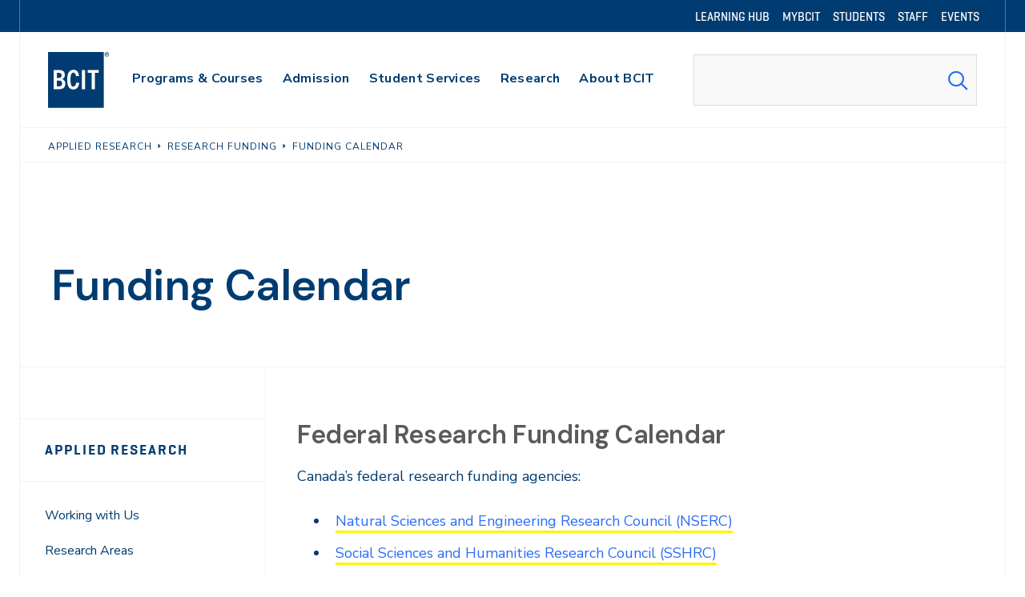

--- FILE ---
content_type: text/html; charset=UTF-8
request_url: https://www.bcit.ca/applied-research/research-funding/funding-calendar/
body_size: 17556
content:
	<!DOCTYPE html>
<html lang="en-US">
<head>


	
		<meta charset="utf-8">
	<meta name="author" content="BCIT">

		<meta name="HandheldFriendly" content="True">
	<meta name="viewport" content="width=device-width, initial-scale=1.0">

		<meta name="apple-mobile-web-app-title" content="Funding Calendar">

		<meta name="application-name" content="BCIT">

		<meta name="section" content="Applied Research">

	

	

	
		<script>
			var modern_tribe = window.modern_tribe || {};
			modern_tribe.fonts = {
				state: {
					loading: true,
					active: false
				},
				events: {
					trigger: function ( event_type, event_data, el ) {
						var event;
						try {
							event = new CustomEvent( event_type, { detail: event_data } );
						} catch ( e ) {
							event = document.createEvent( 'CustomEvent' );
							event.initCustomEvent( event_type, true, true, event_data );
						}
						el.dispatchEvent( event );
					}
				}
			};
			var WebFontConfig = {
												google: {
					families: ["DM+Sans:ital,wght@0,600;1,600","Nunito+Sans:ital,wght@0,400;0,700;1,400;1,700"]				},
												custom: {
					families: ["geo-medium","geo-semibold","mabry"]				},
								loading: function () {
					modern_tribe.fonts.state.loading = true;
					modern_tribe.fonts.state.active = false;
					modern_tribe.fonts.events.trigger( 'modern_tribe/fonts_loading', {}, document );
				},
				active: function () {
					modern_tribe.fonts.state.loading = false;
					modern_tribe.fonts.state.active = true;
					modern_tribe.fonts.events.trigger( 'modern_tribe/fonts_loaded', {}, document );
				},
				inactive: function () {
					modern_tribe.fonts.state.loading = false;
					modern_tribe.fonts.state.active = false;
					modern_tribe.fonts.events.trigger( 'modern_tribe/fonts_failed', {}, document );
				}
			};
			(function ( d ) {
				var wf = d.createElement( 'script' ), s = d.scripts[ 0 ];
				wf.src = 'https://www.bcit.ca/wp-content/themes/core/js/vendor/webfontloader.js';
				s.parentNode.insertBefore( wf, s );
			})( document );
		</script>

		<title>Funding Calendar &#8211; BCIT</title>
<meta name='robots' content='max-image-preview:large' />
	<style>img:is([sizes="auto" i], [sizes^="auto," i]) { contain-intrinsic-size: 3000px 1500px }</style>
	        <script>
	        dataLayer = [];
        </script>
        <link rel='dns-prefetch' href='//www.bcit.ca' />
<link rel='stylesheet' id='tribe-events-pro-mini-calendar-block-styles-css' href='https://www.bcit.ca/wp-content/plugins/events-calendar-pro/build/css/tribe-events-pro-mini-calendar-block.css?ver=7.7.11' media='all' />
<style id='classic-theme-styles-inline-css'>
/*! This file is auto-generated */
.wp-block-button__link{color:#fff;background-color:#32373c;border-radius:9999px;box-shadow:none;text-decoration:none;padding:calc(.667em + 2px) calc(1.333em + 2px);font-size:1.125em}.wp-block-file__button{background:#32373c;color:#fff;text-decoration:none}
</style>
<style id='safe-svg-svg-icon-style-inline-css'>
.safe-svg-cover{text-align:center}.safe-svg-cover .safe-svg-inside{display:inline-block;max-width:100%}.safe-svg-cover svg{fill:currentColor;height:100%;max-height:100%;max-width:100%;width:100%}

</style>
<link rel='stylesheet' id='core-theme-base-css' href='https://www.bcit.ca/wp-content/themes/core/css/dist/master.min.css?ver=10.08.01.21.2026' media='screen' />
<link rel='stylesheet' id='core-theme-print-css' href='https://www.bcit.ca/wp-content/themes/core/css/dist/print.min.css?ver=10.08.01.21.2026' media='print' />
<script src="https://www.bcit.ca/wp-content/themes/core/js/vendor/jquery.min.js?ver=10.08.01.21.2026" id="jquery-js"></script>
<link rel="https://api.w.org/" href="https://www.bcit.ca/wp-json/" /><link rel="alternate" title="JSON" type="application/json" href="https://www.bcit.ca/wp-json/wp/v2/pages/244221" /><link rel="canonical" href="https://www.bcit.ca/applied-research/research-funding/funding-calendar/" />
<link rel='shortlink' href='https://www.bcit.ca/?p=244221' />
<meta name="et-api-version" content="v1"><meta name="et-api-origin" content="https://www.bcit.ca"><link rel="https://theeventscalendar.com/" href="https://www.bcit.ca/wp-json/tribe/tickets/v1/" /><meta name="tec-api-version" content="v1"><meta name="tec-api-origin" content="https://www.bcit.ca"><link rel="alternate" href="https://www.bcit.ca/wp-json/tribe/events/v1/" />
			<!-- Google Tag Manager -->
			<script>(function(w,d,s,l,i){w[l]=w[l]||[];w[l].push({'gtm.start':
			new Date().getTime(),event:'gtm.js'});var f=d.getElementsByTagName(s)[0],
			j=d.createElement(s),dl=l!='dataLayer'?'&l='+l:'';j.async=true;j.src=
			'https://www.googletagmanager.com/gtm.js?id='+i+dl;f.parentNode.insertBefore(j,f);
			})(window,document,'script','dataLayer','GTM-SDML');</script>
			<!-- End Google Tag Manager -->

		<link rel="shortcut icon" href="https://www.bcit.ca/wp-content/uploads/2018/10/favicon.ico"><link rel="icon" sizes="192x192" href="https://www.bcit.ca/wp-content/uploads/2018/10/android-icon.png"><link rel="apple-touch-icon-precomposed" href="https://www.bcit.ca/wp-content/uploads/2018/10/apple-touch-icon.png"><meta name="msapplication-TileImage" content="https://www.bcit.ca/wp-content/uploads/2018/11/ms-icon.png"><meta name="msapplication-TileColor" content="#003e6b"><meta name="theme-color" content="#003e6b">

</head>
<body class="wp-singular page-template-default page page-id-244221 page-child parent-pageid-239769 wp-theme-core tribe-no-js tec-no-tickets-on-recurring tec-no-rsvp-on-recurring no-hero section-applied-research page-funding-calendar tribe-theme-core">

		
		<!-- Google Tag Manager (noscript) -->
		<noscript><iframe src="https://www.googletagmanager.com/ns.html?id=GTM-SDML"
		height="0" width="0" style="display:none;visibility:hidden"></iframe></noscript>
		<!-- End Google Tag Manager (noscript) -->

		

		

	<a href="#a11y-skip-link-content" class="a11y-skip-link a11y-visual-hide">Skip to main content</a>

	<div class="l-wrapper" data-js="site-wrap">

		<!--NOINDEX-->
<header class="site-header has-utility-nav"  data-global="alert" data-js="site-header">

			
	<nav class="site-header__nav-utility site-header__nav-utility--dt" aria-labelledby="site-header__nav-utility-label-dt">

		<h2 id="site-header__nav-utility-label-dt" class="a11y-visual-hide">Utility Navigation</h2>

		<div class="l-container l-container--border-sides site-header__nav-utility__container">
			<ul class="site-header__nav-list-utility">
				<li class="menu-item menu-item--depth-0"><a href="https://learn.bcit.ca/"><span class="menu-item__text">Learning Hub</span></a></li>
<li class="menu-item menu-item--depth-0"><a href="https://my.bcit.ca/"><span class="menu-item__text">myBCIT</span></a></li>
<li class="menu-item menu-item--depth-0"><a href="/current-students/"><span class="menu-item__text">Students</span></a></li>
<li class="menu-item menu-item--depth-0"><a href="/faculty-staff/"><span class="menu-item__text">Staff</span></a></li>
<li class="menu-item menu-item--depth-0"><a href="/events/"><span class="menu-item__text">Events</span></a></li>

			</ul>
		</div>

	</nav>


	
	<div class="l-container u-border-btm site-header__container" data-js="site-header-container">

		<div class="site-header__branding">
	<a href="https://www.bcit.ca/" aria-label="BCIT logo" role="navigation">
		<svg class="logo" viewBox="0 0 95 85" xmlns="https://www.w3.org/2000/svg"><path fill="#FFF200" d="M0 0h84.8v84.8H0z"/><path fill="#003C71" d="M8.6 56.4V27.2h7.2c6.7 0 9.7 2.2 9.7 7.6 0 3-1.3 5.1-3.8 6.2v.1c3.3 1.2 4.5 3.7 4.5 7 0 6.7-4.3 8.4-10 8.4H8.6v-.1zm7.4-17c2.5 0 4.7-.9 4.7-4.1 0-3.1-2.3-3.7-4.7-3.7h-2.7v7.8H16zm.5 12.7c3.4 0 4.8-1.2 4.8-4.3 0-3.2-1.6-4.5-4.8-4.5h-3.2v8.8h3.2zm30.9-5.2c-.9 6.5-3.6 9.9-8.9 9.9-7 0-9.3-5.7-9.3-15.1 0-8.4 2.4-14.8 9.3-14.8 5.6 0 7.8 3.5 8.6 9.4l-4.5.4c-.6-3.7-1.9-5.5-4-5.5-3 0-4.5 3.1-4.5 10.5 0 8.1 1.3 10.8 4.5 10.8 2.3 0 3.7-2.1 4.3-6.1l4.5.5zm4.1 9.5V27.2h4.8v29.2h-4.8zm14.8 0V31.6h-6v-4.4h16.8v4.4h-6v24.8h-4.8z"/><path fill="#FFF200" d="M89.426 3.253c.462 0 .84-.13.84-.625 0-.478-.408-.566-.826-.566h-.64v1.19h.626zm.885 2.15l-.77-1.554H88.8v1.554h-.71V1.454h1.304c.973 0 1.572.333 1.572 1.16 0 .48-.248.858-.742 1.046l.899 1.743h-.812zM92.126 3.5c0-1.584-.99-2.86-2.716-2.86-1.743 0-2.744 1.276-2.744 2.86 0 1.627 1 2.862 2.744 2.862 1.727 0 2.716-1.235 2.716-2.862zM86 3.5C86 1.54 87.288 0 89.41 0c2.12 0 3.398 1.54 3.398 3.5 0 1.916-1.278 3.5-3.398 3.5C87.288 7 86 5.416 86 3.5z"/></svg>

	</a>
</div>


					<button class="site-header__search-trigger"
		aria-label="Open Search"
		data-js="header-search-icon">

	<i class="icon icon-search"></i>
</button>

		
			<button class="site-header__menu-trigger"
			aria-expanded="false"
			aria-label="Open Menu"
			data-js="header-menu-icon">

		<i class="icon icon-bars"></i>
	</button>


		
	<nav class="site-header__nav site-header__nav--dt" data-js="primary-nav" aria-labelledby="site-header__nav-label-dt">

		<h2 id="site-header__nav-label-dt" class="a11y-visual-hide">Main Navigation</h2>

		<ul class="site-header__nav-list">
			<li class="menu-item menu-item-has-children menu-item--depth-0"><a href="/study/" class="menu-item__anchor menu-item__anchor--child nav-label" data-id="5761"><span class="menu-item__text">Programs &#038; Courses</span></a><button class="a11y-visual-hide menu-item__toggle" aria-controls="sub-menu-5761" aria-expanded="false" aria-label="Show menu for Programs &#038; Courses" data-id="5761" data-js="trigger-primary-dropdown" data-target="sub-menu-5761"><i class="icon icon-plus" aria-hidden="true"></i></button>
<ul class="sub-menu">
	<li class="menu-item menu-item-has-children menu-item--depth-1"><a href="/study/applied-natural-sciences/"><span class="menu-item__text">Applied &#038; Natural Sciences</span></a>
	<ul class="sub-menu">
		<li class="menu-item menu-item--depth-2"><a href="/study/business-media/"><span class="menu-item__text">Business &#038; Media</span></a></li>
		<li class="menu-item menu-item--depth-2"><a href="/study/computing-it/"><span class="menu-item__text">Computing &#038; IT</span></a></li>
	</ul>
</li>
	<li class="menu-item menu-item-has-children menu-item--depth-1"><a href="/study/engineering/"><span class="menu-item__text">Engineering</span></a>
	<ul class="sub-menu">
		<li class="menu-item menu-item--depth-2"><a href="/study/health-sciences/"><span class="menu-item__text">Health Sciences</span></a></li>
		<li class="menu-item menu-item--depth-2"><a href="/study/trades-apprenticeships/"><span class="menu-item__text">Trades &#038; Apprenticeships</span></a></li>
	</ul>
</li>
	<li class="menu-item menu-item-has-children menu-item--depth-1"><a href="https://www.bcit.ca/flexible-learning/"><span class="menu-item__text">Flexible Learning</span></a>
	<ul class="sub-menu">
		<li class="menu-item menu-item--depth-2"><a href="/international-applicants/"><span class="menu-item__text">International</span></a></li>
		<li class="menu-item menu-item--depth-2"><a href="/academic-dates/"><span class="menu-item__text">Academic Dates &#038; Deadlines</span></a></li>
	</ul>
</li>
</ul>
</li>
<li class="menu-item menu-item-has-children menu-item--depth-0"><a href="/admission/" class="menu-item__anchor menu-item__anchor--child nav-label" data-id="13133"><span class="menu-item__text">Admission</span></a><button class="a11y-visual-hide menu-item__toggle" aria-controls="sub-menu-13133" aria-expanded="false" aria-label="Show menu for Admission" data-id="13133" data-js="trigger-primary-dropdown" data-target="sub-menu-13133"><i class="icon icon-plus" aria-hidden="true"></i></button>
<ul class="sub-menu">
	<li class="menu-item menu-item-has-children menu-item--depth-1"><a href="https://www.bcit.ca/admission/future-students/"><span class="menu-item__text">Future Students</span></a>
	<ul class="sub-menu">
		<li class="menu-item menu-item--depth-2"><a href="https://www.bcit.ca/admission/how-to-apply/"><span class="menu-item__text">How to Apply</span></a></li>
		<li class="menu-item menu-item--depth-2"><a href="https://www.bcit.ca/admission/entrance-requirements/"><span class="menu-item__text">Entrance Requirements</span></a></li>
		<li class="menu-item menu-item--depth-2"><a href="https://www.bcit.ca/admission/tuition-fees/"><span class="menu-item__text">Tuition &amp; Fees</span></a></li>
	</ul>
</li>
	<li class="menu-item menu-item-has-children menu-item--depth-1"><a href="https://www.bcit.ca/admission/program-availability/"><span class="menu-item__text">Program Availability</span></a>
	<ul class="sub-menu">
		<li class="menu-item menu-item--depth-2"><a href="https://www.bcit.ca/admission/after-you-apply/"><span class="menu-item__text">After You Apply</span></a></li>
		<li class="menu-item menu-item--depth-2"><a href="https://www.bcit.ca/admission/forms/"><span class="menu-item__text">Forms</span></a></li>
		<li class="menu-item menu-item--depth-2"><a href="https://www.bcit.ca/admission/contact-us/"><span class="menu-item__text">Contact Us</span></a></li>
	</ul>
</li>
</ul>
</li>
<li class="menu-item menu-item-has-children menu-item--depth-0"><a href="/student-services/" class="menu-item__anchor menu-item__anchor--child nav-label" data-id="5767"><span class="menu-item__text">Student Services</span></a><button class="a11y-visual-hide menu-item__toggle" aria-controls="sub-menu-5767" aria-expanded="false" aria-label="Show menu for Student Services" data-id="5767" data-js="trigger-primary-dropdown" data-target="sub-menu-5767"><i class="icon icon-plus" aria-hidden="true"></i></button>
<ul class="sub-menu">
	<li class="menu-item menu-item-has-children menu-item--depth-1"><a href="https://www.bcit.ca/student-services/academic-learning-services/"><span class="menu-item__text">Academic &amp; Learning Services</span></a>
	<ul class="sub-menu">
		<li class="menu-item menu-item--depth-2"><a href="https://www.bcit.ca/student-services/campus-amenities/"><span class="menu-item__text">Campus Amenities</span></a></li>
		<li class="menu-item menu-item--depth-2"><a href="https://www.bcit.ca/student-services/financial-aid-awards/"><span class="menu-item__text">Financial Aid &amp; Awards</span></a></li>
		<li class="menu-item menu-item--depth-2"><a href="/library/"><span class="menu-item__text">Library</span></a></li>
	</ul>
</li>
	<li class="menu-item menu-item-has-children menu-item--depth-1"><a href="https://www.bcit.ca/student-services/health-wellness/"><span class="menu-item__text">Health &amp; Wellness</span></a>
	<ul class="sub-menu">
		<li class="menu-item menu-item--depth-2"><a href="/safety-security/"><span class="menu-item__text">Safety &#038; Security</span></a></li>
		<li class="menu-item menu-item--depth-2"><a href="https://www.bcit.ca/student-services/student-life-housing/"><span class="menu-item__text">Student Life &amp; Housing</span></a></li>
		<li class="menu-item menu-item--depth-2"><a href="/student-services/technology/"><span class="menu-item__text">Technology</span></a></li>
	</ul>
</li>
	<li class="menu-item menu-item-has-children menu-item--depth-1"><a href="https://www.bcit.ca/student-services/workplace-career-opportunities/"><span class="menu-item__text">Workplace &amp; Career Opportunities</span></a>
	<ul class="sub-menu">
		<li class="menu-item menu-item--depth-2"><a href="/student-services/indigenous-initiatives/"><span class="menu-item__text">Indigenous Initiatives</span></a></li>
		<li class="menu-item menu-item--depth-2"><a href="https://www.bcit.ca/international-students/"><span class="menu-item__text">International Students</span></a></li>
		<li class="menu-item menu-item--depth-2"><a href="/student-services/student-association/"><span class="menu-item__text">Student Association</span></a></li>
	</ul>
</li>
</ul>
</li>
<li class="menu-item menu-item-has-children menu-item--depth-0"><a href="/applied-research/" class="menu-item__anchor menu-item__anchor--child nav-label" data-id="5773"><span class="menu-item__text">Research</span></a><button class="a11y-visual-hide menu-item__toggle" aria-controls="sub-menu-5773" aria-expanded="false" aria-label="Show menu for Research" data-id="5773" data-js="trigger-primary-dropdown" data-target="sub-menu-5773"><i class="icon icon-plus" aria-hidden="true"></i></button>
<ul class="sub-menu">
	<li class="menu-item menu-item-has-children menu-item--depth-1"><a href="/applied-research/research-centres/"><span class="menu-item__text">Research Centres</span></a>
	<ul class="sub-menu">
		<li class="menu-item menu-item--depth-2"><a href="/applied-research/students/"><span class="menu-item__text">Student Opportunities</span></a></li>
		<li class="menu-item menu-item--depth-2"><a href="/applied-research/contact-us/"><span class="menu-item__text">Contact Us</span></a></li>
	</ul>
</li>
	<li class="menu-item menu-item-has-children menu-item--depth-1"><a href="/applied-research/applied-research-liaison-office/"><span class="menu-item__text">Applied Research Liaison Office</span></a>
	<ul class="sub-menu">
		<li class="menu-item menu-item--depth-2"><a href="/applied-research/cari/"><span class="menu-item__text">Centre for Applied Research &#038; Innovation</span></a></li>
		<li class="menu-item menu-item--depth-2"><a href="/applied-research/research-support/"><span class="menu-item__text">Research Support</span></a></li>
		<li class="menu-item menu-item--depth-2"><a href="/applied-research/research-funding/"><span class="menu-item__text">Research Funding</span></a></li>
	</ul>
</li>
</ul>
</li>
<li class="menu-item menu-item-has-children menu-item--depth-0"><a href="https://www.bcit.ca/about/" class="menu-item__anchor menu-item__anchor--child nav-label" data-id="5749"><span class="menu-item__text">About BCIT</span></a><button class="a11y-visual-hide menu-item__toggle" aria-controls="sub-menu-5749" aria-expanded="false" aria-label="Show menu for About BCIT" data-id="5749" data-js="trigger-primary-dropdown" data-target="sub-menu-5749"><i class="icon icon-plus" aria-hidden="true"></i></button>
<ul class="sub-menu">
	<li class="menu-item menu-item-has-children menu-item--depth-1"><a href="/about/visit/"><span class="menu-item__text">Visit Us</span></a>
	<ul class="sub-menu">
		<li class="menu-item menu-item--depth-2"><a href="/about/schools/"><span class="menu-item__text">Our Schools</span></a></li>
		<li class="menu-item menu-item--depth-2"><a href="/about/community/"><span class="menu-item__text">Community</span></a></li>
	</ul>
</li>
	<li class="menu-item menu-item-has-children menu-item--depth-1"><a href="/about/leadership-vision/"><span class="menu-item__text">Leadership &#038; Vision</span></a>
	<ul class="sub-menu">
		<li class="menu-item menu-item--depth-2"><a href="/about/news-events/"><span class="menu-item__text">News &#038; Events</span></a></li>
		<li class="menu-item menu-item--depth-2"><a href="/about/careers/"><span class="menu-item__text">Careers at BCIT</span></a></li>
	</ul>
</li>
</ul>
</li>

		</ul>

	</nav>


		
	<nav class="site-header__nav site-header__nav--mb" data-js="primary-nav-mb" aria-labelledby="site-header__nav-label-mb">

					
	<nav class="site-header__nav-utility site-header__nav-utility--mb" aria-labelledby="site-header__nav-utility-label-mb">

		<h2 id="site-header__nav-utility-label-mb" class="a11y-visual-hide">Utility Navigation (mobile)</h2>

		<div class="l-container l-container--border-sides site-header__nav-utility__container">
			<ul class="site-header__nav-list-utility">
				<li class="menu-item menu-item--depth-0"><a href="https://learn.bcit.ca/"><span class="menu-item__text">Learning Hub</span></a></li>
<li class="menu-item menu-item--depth-0"><a href="https://my.bcit.ca/"><span class="menu-item__text">myBCIT</span></a></li>
<li class="menu-item menu-item--depth-0"><a href="/current-students/"><span class="menu-item__text">Students</span></a></li>
<li class="menu-item menu-item--depth-0"><a href="/faculty-staff/"><span class="menu-item__text">Staff</span></a></li>
<li class="menu-item menu-item--depth-0"><a href="/events/"><span class="menu-item__text">Events</span></a></li>

			</ul>
		</div>

	</nav>

		
		<h2 id="site-header__nav-label-mb" class="a11y-visual-hide">Main Navigation (mobile)</h2>

		<ul class="site-header__nav-list">
			<li class="menu-item menu-item-has-children menu-item--depth-0"><a href="/study/" class="menu-item__anchor menu-item__anchor--child nav-label" data-id="5761"><span class="menu-item__text">Programs &#038; Courses</span></a><button class="a11y-visual-hide menu-item__toggle" aria-controls="sub-menu-5761" aria-expanded="false" aria-label="Show menu for Programs &#038; Courses" data-id="5761" data-js="trigger-primary-dropdown" data-target="sub-menu-5761"><i class="icon icon-plus" aria-hidden="true"></i></button>
<ul class="sub-menu">
	<li class="menu-item menu-item-has-children menu-item--depth-1"><a href="/study/applied-natural-sciences/"><span class="menu-item__text">Applied &#038; Natural Sciences</span></a>
	<ul class="sub-menu">
		<li class="menu-item menu-item--depth-2"><a href="/study/business-media/"><span class="menu-item__text">Business &#038; Media</span></a></li>
		<li class="menu-item menu-item--depth-2"><a href="/study/computing-it/"><span class="menu-item__text">Computing &#038; IT</span></a></li>
	</ul>
</li>
	<li class="menu-item menu-item-has-children menu-item--depth-1"><a href="/study/engineering/"><span class="menu-item__text">Engineering</span></a>
	<ul class="sub-menu">
		<li class="menu-item menu-item--depth-2"><a href="/study/health-sciences/"><span class="menu-item__text">Health Sciences</span></a></li>
		<li class="menu-item menu-item--depth-2"><a href="/study/trades-apprenticeships/"><span class="menu-item__text">Trades &#038; Apprenticeships</span></a></li>
	</ul>
</li>
	<li class="menu-item menu-item-has-children menu-item--depth-1"><a href="https://www.bcit.ca/flexible-learning/"><span class="menu-item__text">Flexible Learning</span></a>
	<ul class="sub-menu">
		<li class="menu-item menu-item--depth-2"><a href="/international-applicants/"><span class="menu-item__text">International</span></a></li>
		<li class="menu-item menu-item--depth-2"><a href="/academic-dates/"><span class="menu-item__text">Academic Dates &#038; Deadlines</span></a></li>
	</ul>
</li>
</ul>
</li>
<li class="menu-item menu-item-has-children menu-item--depth-0"><a href="/admission/" class="menu-item__anchor menu-item__anchor--child nav-label" data-id="13133"><span class="menu-item__text">Admission</span></a><button class="a11y-visual-hide menu-item__toggle" aria-controls="sub-menu-13133" aria-expanded="false" aria-label="Show menu for Admission" data-id="13133" data-js="trigger-primary-dropdown" data-target="sub-menu-13133"><i class="icon icon-plus" aria-hidden="true"></i></button>
<ul class="sub-menu">
	<li class="menu-item menu-item-has-children menu-item--depth-1"><a href="https://www.bcit.ca/admission/future-students/"><span class="menu-item__text">Future Students</span></a>
	<ul class="sub-menu">
		<li class="menu-item menu-item--depth-2"><a href="https://www.bcit.ca/admission/how-to-apply/"><span class="menu-item__text">How to Apply</span></a></li>
		<li class="menu-item menu-item--depth-2"><a href="https://www.bcit.ca/admission/entrance-requirements/"><span class="menu-item__text">Entrance Requirements</span></a></li>
		<li class="menu-item menu-item--depth-2"><a href="https://www.bcit.ca/admission/tuition-fees/"><span class="menu-item__text">Tuition &amp; Fees</span></a></li>
	</ul>
</li>
	<li class="menu-item menu-item-has-children menu-item--depth-1"><a href="https://www.bcit.ca/admission/program-availability/"><span class="menu-item__text">Program Availability</span></a>
	<ul class="sub-menu">
		<li class="menu-item menu-item--depth-2"><a href="https://www.bcit.ca/admission/after-you-apply/"><span class="menu-item__text">After You Apply</span></a></li>
		<li class="menu-item menu-item--depth-2"><a href="https://www.bcit.ca/admission/forms/"><span class="menu-item__text">Forms</span></a></li>
		<li class="menu-item menu-item--depth-2"><a href="https://www.bcit.ca/admission/contact-us/"><span class="menu-item__text">Contact Us</span></a></li>
	</ul>
</li>
</ul>
</li>
<li class="menu-item menu-item-has-children menu-item--depth-0"><a href="/student-services/" class="menu-item__anchor menu-item__anchor--child nav-label" data-id="5767"><span class="menu-item__text">Student Services</span></a><button class="a11y-visual-hide menu-item__toggle" aria-controls="sub-menu-5767" aria-expanded="false" aria-label="Show menu for Student Services" data-id="5767" data-js="trigger-primary-dropdown" data-target="sub-menu-5767"><i class="icon icon-plus" aria-hidden="true"></i></button>
<ul class="sub-menu">
	<li class="menu-item menu-item-has-children menu-item--depth-1"><a href="https://www.bcit.ca/student-services/academic-learning-services/"><span class="menu-item__text">Academic &amp; Learning Services</span></a>
	<ul class="sub-menu">
		<li class="menu-item menu-item--depth-2"><a href="https://www.bcit.ca/student-services/campus-amenities/"><span class="menu-item__text">Campus Amenities</span></a></li>
		<li class="menu-item menu-item--depth-2"><a href="https://www.bcit.ca/student-services/financial-aid-awards/"><span class="menu-item__text">Financial Aid &amp; Awards</span></a></li>
		<li class="menu-item menu-item--depth-2"><a href="/library/"><span class="menu-item__text">Library</span></a></li>
	</ul>
</li>
	<li class="menu-item menu-item-has-children menu-item--depth-1"><a href="https://www.bcit.ca/student-services/health-wellness/"><span class="menu-item__text">Health &amp; Wellness</span></a>
	<ul class="sub-menu">
		<li class="menu-item menu-item--depth-2"><a href="/safety-security/"><span class="menu-item__text">Safety &#038; Security</span></a></li>
		<li class="menu-item menu-item--depth-2"><a href="https://www.bcit.ca/student-services/student-life-housing/"><span class="menu-item__text">Student Life &amp; Housing</span></a></li>
		<li class="menu-item menu-item--depth-2"><a href="/student-services/technology/"><span class="menu-item__text">Technology</span></a></li>
	</ul>
</li>
	<li class="menu-item menu-item-has-children menu-item--depth-1"><a href="https://www.bcit.ca/student-services/workplace-career-opportunities/"><span class="menu-item__text">Workplace &amp; Career Opportunities</span></a>
	<ul class="sub-menu">
		<li class="menu-item menu-item--depth-2"><a href="/student-services/indigenous-initiatives/"><span class="menu-item__text">Indigenous Initiatives</span></a></li>
		<li class="menu-item menu-item--depth-2"><a href="https://www.bcit.ca/international-students/"><span class="menu-item__text">International Students</span></a></li>
		<li class="menu-item menu-item--depth-2"><a href="/student-services/student-association/"><span class="menu-item__text">Student Association</span></a></li>
	</ul>
</li>
</ul>
</li>
<li class="menu-item menu-item-has-children menu-item--depth-0"><a href="/applied-research/" class="menu-item__anchor menu-item__anchor--child nav-label" data-id="5773"><span class="menu-item__text">Research</span></a><button class="a11y-visual-hide menu-item__toggle" aria-controls="sub-menu-5773" aria-expanded="false" aria-label="Show menu for Research" data-id="5773" data-js="trigger-primary-dropdown" data-target="sub-menu-5773"><i class="icon icon-plus" aria-hidden="true"></i></button>
<ul class="sub-menu">
	<li class="menu-item menu-item-has-children menu-item--depth-1"><a href="/applied-research/research-centres/"><span class="menu-item__text">Research Centres</span></a>
	<ul class="sub-menu">
		<li class="menu-item menu-item--depth-2"><a href="/applied-research/students/"><span class="menu-item__text">Student Opportunities</span></a></li>
		<li class="menu-item menu-item--depth-2"><a href="/applied-research/contact-us/"><span class="menu-item__text">Contact Us</span></a></li>
	</ul>
</li>
	<li class="menu-item menu-item-has-children menu-item--depth-1"><a href="/applied-research/applied-research-liaison-office/"><span class="menu-item__text">Applied Research Liaison Office</span></a>
	<ul class="sub-menu">
		<li class="menu-item menu-item--depth-2"><a href="/applied-research/cari/"><span class="menu-item__text">Centre for Applied Research &#038; Innovation</span></a></li>
		<li class="menu-item menu-item--depth-2"><a href="/applied-research/research-support/"><span class="menu-item__text">Research Support</span></a></li>
		<li class="menu-item menu-item--depth-2"><a href="/applied-research/research-funding/"><span class="menu-item__text">Research Funding</span></a></li>
	</ul>
</li>
</ul>
</li>
<li class="menu-item menu-item-has-children menu-item--depth-0"><a href="https://www.bcit.ca/about/" class="menu-item__anchor menu-item__anchor--child nav-label" data-id="5749"><span class="menu-item__text">About BCIT</span></a><button class="a11y-visual-hide menu-item__toggle" aria-controls="sub-menu-5749" aria-expanded="false" aria-label="Show menu for About BCIT" data-id="5749" data-js="trigger-primary-dropdown" data-target="sub-menu-5749"><i class="icon icon-plus" aria-hidden="true"></i></button>
<ul class="sub-menu">
	<li class="menu-item menu-item-has-children menu-item--depth-1"><a href="/about/visit/"><span class="menu-item__text">Visit Us</span></a>
	<ul class="sub-menu">
		<li class="menu-item menu-item--depth-2"><a href="/about/schools/"><span class="menu-item__text">Our Schools</span></a></li>
		<li class="menu-item menu-item--depth-2"><a href="/about/community/"><span class="menu-item__text">Community</span></a></li>
	</ul>
</li>
	<li class="menu-item menu-item-has-children menu-item--depth-1"><a href="/about/leadership-vision/"><span class="menu-item__text">Leadership &#038; Vision</span></a>
	<ul class="sub-menu">
		<li class="menu-item menu-item--depth-2"><a href="/about/news-events/"><span class="menu-item__text">News &#038; Events</span></a></li>
		<li class="menu-item menu-item--depth-2"><a href="/about/careers/"><span class="menu-item__text">Careers at BCIT</span></a></li>
	</ul>
</li>
</ul>
</li>

		</ul>

					<ul class="site-header__nav-secondary-list">
				<li class="menu-item menu-item--depth-0"><a href="/infosessions/"><span class="menu-item__text">Attend an Info Session</span></a></li>
<li class="menu-item menu-item--depth-0"><a href="/admission/how-to-apply/application-steps/"><span class="menu-item__text">Apply to a Program</span></a></li>
<li class="menu-item menu-item--depth-0"><a href="/foundation/giving-to-bcit/"><span class="menu-item__text">Give to BCIT</span></a></li>

			</ul>
		
	</nav>



					<div class="site-header__search" data-js="site-header-search">
	<form class="site-header__search-form" role="search" method="get" action="https://search.bcit.ca/s/search.html">
		<label for="site-header-search" class="site-header__search-label a11y-visual-hide">Search</label>
		<input id="site-header-search" class="site-header__search-input" type="text" name="query" autocomplete="off">
		<input type="hidden" name="profile" value="_default">
		<input type="hidden" name="collection" value="bcit~sp-search">
		<button class="site-header__search-btn" aria-label="Search Submit" type="submit">
			<i class="icon icon-search"></i>
		</button>
	</form>
</div>

			</div>
</header>

<div class="site-header__global_alert hide" aria-labelledby="site-header__global_alert-label" data-js="global-alert">
</div>



<!--ENDNOINDEX-->



<main>

	
	        <div class="page-hero  has-utility-nav" data-global="alert">

	
	<div class="c-breadcrumbs">
		<div class="c-breadcrumbs__container">
			<ul class="c-breadcrumbs__list"><li class="c-breadcrumbs__list-item"><a href="https://www.bcit.ca/applied-research/" title="Applied Research"><span>Applied Research</span></a></li> <li class="c-breadcrumbs__list-item"><a href="https://www.bcit.ca/applied-research/research-funding/" title="Research Funding"><span>Research Funding</span></a></li> <li class="c-breadcrumbs__list-item"><a href="" title="Funding Calendar"><span>Funding Calendar</span></a></li></ul>
		</div>
	</div>


	

	
    <div class="l-container l-container--border-sides l-container--border-btm page-hero__container">
        <div class="s-content">
            <div class="page-hero__content-left">
                
<div class="c-content-block t-content">

	<div class="c-content-block__content">

		
					
<h1
		class="h1 page-hero__title"
		>

	Funding Calendar

</h1>
		
		
		
		
	</div>
</div>

            </div>
			        </div>
    </div>
</div>

	
	
		<a id="a11y-skip-link-content" tabindex="-1"></a>

        <div class="l-container l-container--border-sides l-container--border-btm page-content__wrap has-sidebar">

			<!--NOINDEX-->
			<aside class="page__sidebar" data-js="sidebar">
                
                		<nav class="sidebar__nav" aria-labelledby="sidebar__nav-label" data-js="sidebar-content">

			<h2 id="sidebar__nav-label" class="a11y-visual-hide">Page Sidebar Navigation</h2>

			<div class="sidebar__nav-list">
				<ul class="menu"><li class="menu-item current-menu-ancestor menu-item-has-children menu-item--depth-0"><a class="title-overline--sm sec-nav" href="https://www.bcit.ca/applied-research/" >Applied Research</a><button class="sidebar__nav-toggle" aria-expanded="false" aria-label="Expand Menu" data-js="section-nav-trigger"></button><ul class="sub-menu"><li class="menu-item menu-item--depth-1"><a href="https://www.bcit.ca/applied-research/working-with-bcit/" >Working with Us</a></li><li class="menu-item menu-item--depth-1"><a href="https://www.bcit.ca/applied-research/research-areas/" >Research Areas</a></li><li class="menu-item menu-item--depth-1"><a href="https://www.bcit.ca/applied-research/research-centres/" >Research Centres</a></li><li class="menu-item menu-item--depth-1"><a href="https://www.bcit.ca/applied-research/awards/" >Research Awards</a></li><li class="menu-item menu-item-has-children menu-item--depth-1"><a href="https://www.bcit.ca/applied-research/applied-research-liaison-office/" >Applied Research Liaison Office (ARLO)</a><button aria-expanded="false" aria-label="Toggle Menu" class="menu_expand"></button><ul class="sub-menu"><li class="menu-item menu-item--depth-2"><a href="https://www.bcit.ca/applied-research/applied-research-liaison-office/team/" >Meet the ARLO Team</a></li></ul></li><li class="menu-item menu-item-has-children menu-item--depth-1"><a href="https://www.bcit.ca/applied-research/cari/" >Centre for Applied Research &amp; Innovation (CARI)</a><button aria-expanded="false" aria-label="Toggle Menu" class="menu_expand"></button><ul class="sub-menu"><li class="menu-item menu-item-has-children menu-item--depth-2"><a href="https://www.bcit.ca/applied-research/cari/advanced-additive-manufacturing-technology-hub/" >Advanced Additive Manufacturing Technology Hub</a><button aria-expanded="false" aria-label="Toggle Menu" class="menu_expand"></button><ul class="sub-menu"><li class="menu-item menu-item--depth-3"><a href="https://www.bcit.ca/applied-research/cari/advanced-additive-manufacturing-technology-hub/teck-copper-innovation-hub/" >Teck Copper Innovation Hub</a></li><li class="menu-item menu-item--depth-3"><a href="https://www.bcit.ca/applied-research/cari/advanced-additive-manufacturing-technology-hub/food-research-for-safety-and-health-lab/" >Food Research and Evaluation for Safety and Health Lab</a></li><li class="menu-item menu-item--depth-3"><a href="https://www.bcit.ca/applied-research/cari/advanced-additive-manufacturing-technology-hub/learn/" >Learn</a></li><li class="menu-item menu-item--depth-3"><a href="https://www.bcit.ca/applied-research/cari/advanced-additive-manufacturing-technology-hub/printers-materials/" >Printers and Materials</a></li><li class="menu-item menu-item--depth-3"><a href="https://www.bcit.ca/applied-research/cari/advanced-additive-manufacturing-technology-hub/aamtech-team/" >Meet the AAMTECH Team</a></li></ul></li><li class="menu-item menu-item--depth-2"><a href="https://www.bcit.ca/applied-research/cari/cari-labs/" >CARI Labs</a></li><li class="menu-item menu-item--depth-2"><a href="https://www.bcit.ca/applied-research/cari/cari-organization-chart/" >CARI Organization Chart</a></li><li class="menu-item menu-item--depth-2"><a href="https://www.bcit.ca/applied-research/cari/cari-tours/" >CARI Tours</a></li><li class="menu-item menu-item--depth-2"><a href="https://www.bcit.ca/applied-research/cari/history/" >History</a></li></ul></li><li class="menu-item menu-item-has-children menu-item--depth-1"><a href="https://www.bcit.ca/applied-research/centre-for-internet-of-things-iot/" >Centre for Internet of Things (IoT)</a><button aria-expanded="false" aria-label="Toggle Menu" class="menu_expand"></button><ul class="sub-menu"><li class="menu-item menu-item--depth-2"><a href="https://www.bcit.ca/applied-research/centre-for-internet-of-things-iot/learn/" >Learn</a></li><li class="menu-item menu-item--depth-2"><a href="https://www.bcit.ca/applied-research/centre-for-internet-of-things-iot/industry/" >Industry</a></li><li class="menu-item menu-item--depth-2"><a href="https://www.bcit.ca/applied-research/centre-for-internet-of-things-iot/research/" >Research</a></li><li class="menu-item menu-item--depth-2"><a href="https://www.bcit.ca/applied-research/centre-for-internet-of-things-iot/events/" >Events</a></li><li class="menu-item menu-item--depth-2"><a href="https://www.bcit.ca/applied-research/centre-for-internet-of-things-iot/iot-resources/" >IoT Resources</a></li><li class="menu-item menu-item--depth-2"><a href="https://www.bcit.ca/applied-research/centre-for-internet-of-things-iot/contact/" >Contact</a></li></ul></li><li class="menu-item menu-item-has-children menu-item--depth-1"><a href="https://www.bcit.ca/applied-research/makeplus-product-development/" >MAKE+ Product Development</a><button aria-expanded="false" aria-label="Toggle Menu" class="menu_expand"></button><ul class="sub-menu"><li class="menu-item menu-item--depth-2"><a href="https://www.bcit.ca/applied-research/makeplus-product-development/makeplus-projects/" >MAKE+ Projects</a></li><li class="menu-item menu-item-has-children menu-item--depth-2"><a href="https://www.bcit.ca/applied-research/makeplus-product-development/make-events/" >MAKE+ Events</a><button aria-expanded="false" aria-label="Toggle Menu" class="menu_expand"></button><ul class="sub-menu"><li class="menu-item menu-item--depth-3"><a href="https://www.bcit.ca/applied-research/makeplus-product-development/make-events/cybathlon/" >2024 CYBATHLON</a></li></ul></li><li class="menu-item menu-item--depth-2"><a href="https://www.bcit.ca/applied-research/makeplus-product-development/labs/" >MAKE+ Labs</a></li><li class="menu-item menu-item--depth-2"><a href="https://www.bcit.ca/applied-research/makeplus-product-development/industry-services/" >Industry Services</a></li><li class="menu-item menu-item--depth-2"><a href="https://www.bcit.ca/applied-research/makeplus-product-development/student-support/" >Student Support</a></li><li class="menu-item menu-item--depth-2"><a href="https://www.bcit.ca/applied-research/makeplus-product-development/faculty-research/" >Faculty Research</a></li><li class="menu-item menu-item-has-children menu-item--depth-2"><a href="https://www.bcit.ca/applied-research/makeplus-product-development/rehabilitation-engineering-design/" >Rehabilitation Engineering Design</a><button aria-expanded="false" aria-label="Toggle Menu" class="menu_expand"></button><ul class="sub-menu"><li class="menu-item menu-item--depth-3"><a href="https://www.bcit.ca/applied-research/makeplus-product-development/rehabilitation-engineering-design/aaplewalk/" >AAPLEwalk</a></li><li class="menu-item menu-item--depth-3"><a href="https://www.bcit.ca/applied-research/makeplus-product-development/rehabilitation-engineering-design/advanced-mobility-devices/" >Advanced Mobility Devices</a></li><li class="menu-item menu-item--depth-3"><a href="https://www.bcit.ca/applied-research/makeplus-product-development/rehabilitation-engineering-design/algowheels/" >AlgoWheels</a></li><li class="menu-item menu-item--depth-3"><a href="https://www.bcit.ca/applied-research/makeplus-product-development/rehabilitation-engineering-design/arow-and-aski/" >aROW and aSKI</a></li><li class="menu-item menu-item--depth-3"><a href="https://www.bcit.ca/applied-research/makeplus-product-development/rehabilitation-engineering-design/elevation-wheelchair/" >Elevation Wheelchair</a></li><li class="menu-item menu-item--depth-3"><a href="https://www.bcit.ca/applied-research/makeplus-product-development/rehabilitation-engineering-design/swivl/" >SWIVL</a></li><li class="menu-item menu-item--depth-3"><a href="https://www.bcit.ca/applied-research/makeplus-product-development/rehabilitation-engineering-design/redlab-projects/" >Past Projects</a></li><li class="menu-item menu-item--depth-3"><a href="https://www.bcit.ca/applied-research/makeplus-product-development/rehabilitation-engineering-design/facilities/" >Facilities</a></li></ul></li><li class="menu-item menu-item--depth-2"><a href="https://www.bcit.ca/applied-research/makeplus-product-development/makeplus-team/" >Meet the MAKE+ Team</a></li></ul></li><li class="menu-item menu-item-has-children menu-item--depth-1"><a href="https://www.bcit.ca/applied-research/natural-health-food-products/" >Natural Health &amp; Food Products Research Group (NRG)</a><button aria-expanded="false" aria-label="Toggle Menu" class="menu_expand"></button><ul class="sub-menu"><li class="menu-item menu-item-has-children menu-item--depth-2"><a href="https://www.bcit.ca/applied-research/natural-health-food-products/working-with-us/" >Working with Us</a><button aria-expanded="false" aria-label="Toggle Menu" class="menu_expand"></button><ul class="sub-menu"><li class="menu-item menu-item--depth-3"><a href="https://www.bcit.ca/applied-research/natural-health-food-products/working-with-us/stem-resource/" >A resource for individuals in STEM</a></li></ul></li><li class="menu-item menu-item-has-children menu-item--depth-2"><a href="https://www.bcit.ca/applied-research/natural-health-food-products/our-projects/" >Our Projects</a><button aria-expanded="false" aria-label="Toggle Menu" class="menu_expand"></button><ul class="sub-menu"><li class="menu-item menu-item--depth-3"><a href="https://www.bcit.ca/applied-research/natural-health-food-products/our-projects/kombucha/" >Kombucha</a></li></ul></li><li class="menu-item menu-item--depth-2"><a href="https://www.bcit.ca/applied-research/natural-health-food-products/our-students/" >Our Students</a></li><li class="menu-item menu-item--depth-2"><a href="https://www.bcit.ca/applied-research/natural-health-food-products/phytoanalytics/" >Phytoanalytics Lab</a></li><li class="menu-item menu-item--depth-2"><a href="https://www.bcit.ca/applied-research/natural-health-food-products/nrg-news-and-events/" >NRG News and Events</a></li><li class="menu-item menu-item--depth-2"><a href="https://www.bcit.ca/applied-research/natural-health-food-products/nrg-team/" >Meet the NRG Team</a></li></ul></li><li class="menu-item menu-item-has-children menu-item--depth-1"><a href="https://www.bcit.ca/applied-research/smart-microgrid/" >Smart Microgrid Applied Research Team (SMART)</a><button aria-expanded="false" aria-label="Toggle Menu" class="menu_expand"></button><ul class="sub-menu"><li class="menu-item menu-item-has-children menu-item--depth-2"><a href="https://www.bcit.ca/applied-research/smart-microgrid/learn/" >Learn</a><button aria-expanded="false" aria-label="Toggle Menu" class="menu_expand"></button><ul class="sub-menu"><li class="menu-item menu-item--depth-3"><a href="https://www.bcit.ca/applied-research/smart-microgrid/learn/courses/" >Courses</a></li><li class="menu-item menu-item--depth-3"><a href="https://www.bcit.ca/applied-research/smart-microgrid/learn/games/" >Games</a></li></ul></li><li class="menu-item menu-item--depth-2"><a href="https://www.bcit.ca/applied-research/smart-microgrid/energy-oasis/" >Energy OASIS</a></li><li class="menu-item menu-item--depth-2"><a href="https://www.bcit.ca/applied-research/smart-microgrid/electric-vehicle-infrastructure/" >Electric Vehicle Infrastructure</a></li><li class="menu-item menu-item-has-children menu-item--depth-2"><a href="https://www.bcit.ca/applied-research/smart-microgrid/electric-vehicle-awareness/" >Electric Vehicle Awareness</a><button aria-expanded="false" aria-label="Toggle Menu" class="menu_expand"></button><ul class="sub-menu"><li class="menu-item menu-item--depth-3"><a href="https://www.bcit.ca/applied-research/smart-microgrid/electric-vehicle-awareness/ev-etiquette/" >EV Etiquette</a></li><li class="menu-item menu-item--depth-3"><a href="https://www.bcit.ca/applied-research/smart-microgrid/electric-vehicle-awareness/fueling-change/" >Fueling Change</a></li><li class="menu-item menu-item--depth-3"><a href="https://www.bcit.ca/applied-research/smart-microgrid/electric-vehicle-awareness/fully-accessible-ev-charging/" >Fully Accessible EV Charging</a></li></ul></li><li class="menu-item menu-item-has-children menu-item--depth-2"><a href="https://www.bcit.ca/applied-research/smart-microgrid/critical-infrastructure-cybersecurity-lab/" >Critical Infrastructure Cybersecurity Lab</a><button aria-expanded="false" aria-label="Toggle Menu" class="menu_expand"></button><ul class="sub-menu"><li class="menu-item menu-item--depth-3"><a href="https://www.bcit.ca/applied-research/smart-microgrid/critical-infrastructure-cybersecurity-lab/about-us/" >About Us</a></li><li class="menu-item menu-item--depth-3"><a href="https://www.bcit.ca/applied-research/smart-microgrid/critical-infrastructure-cybersecurity-lab/cicl-research/" >CICL Research</a></li><li class="menu-item menu-item--depth-3"><a href="https://www.bcit.ca/applied-research/smart-microgrid/critical-infrastructure-cybersecurity-lab/cicl-tools/" >CICL Tools</a></li><li class="menu-item menu-item--depth-3"><a href="https://www.bcit.ca/applied-research/smart-microgrid/critical-infrastructure-cybersecurity-lab/cicl-projects/" >CICL Projects</a></li><li class="menu-item menu-item--depth-3"><a href="https://www.bcit.ca/applied-research/smart-microgrid/critical-infrastructure-cybersecurity-lab/publications/" >Publications</a></li><li class="menu-item menu-item--depth-3"><a href="https://www.bcit.ca/applied-research/smart-microgrid/critical-infrastructure-cybersecurity-lab/contact-us/" >Contact Us</a></li></ul></li><li class="menu-item menu-item--depth-2"><a href="https://www.bcit.ca/applied-research/smart-microgrid/remote-community-microgrid/" >Remote Community Microgrid</a></li><li class="menu-item menu-item--depth-2"><a href="https://www.bcit.ca/applied-research/smart-microgrid/tour-the-smart-microgrid/" >Tour the Smart Microgrid</a></li><li class="menu-item menu-item--depth-2"><a href="https://www.bcit.ca/applied-research/smart-microgrid/working-with-smart/" >Working with SMART</a></li><li class="menu-item menu-item--depth-2"><a href="https://www.bcit.ca/applied-research/smart-microgrid/news-events/" >SMART News</a></li><li class="menu-item menu-item--depth-2"><a href="https://www.bcit.ca/applied-research/smart-microgrid/medium-voltage-testing-lab/" >Medium Voltage Testing Lab</a></li><li class="menu-item menu-item--depth-2"><a href="https://www.bcit.ca/applied-research/smart-microgrid/partners/" >Partners</a></li><li class="menu-item menu-item--depth-2"><a href="https://www.bcit.ca/applied-research/smart-microgrid/smart-team/" >Meet the SMART Team</a></li></ul></li><li class="menu-item menu-item-has-children menu-item--depth-1"><a href="https://www.bcit.ca/applied-research/students/" >Student Opportunities</a><button aria-expanded="false" aria-label="Toggle Menu" class="menu_expand"></button><ul class="sub-menu"><li class="menu-item menu-item--depth-2"><a href="https://www.bcit.ca/applied-research/students/featured-projects/" >Featured Projects</a></li><li class="menu-item menu-item-has-children menu-item--depth-2"><a href="https://www.bcit.ca/applied-research/students/innovate/" >Student Innovation Challenge</a><button aria-expanded="false" aria-label="Toggle Menu" class="menu_expand"></button><ul class="sub-menu"><li class="menu-item menu-item--depth-3"><a href="https://www.bcit.ca/applied-research/students/innovate/competition-categories/" >Categories and Prizes</a></li><li class="menu-item menu-item--depth-3"><a href="https://www.bcit.ca/applied-research/students/innovate/challenge-calendar/" >Challenge Timeline</a></li><li class="menu-item menu-item--depth-3"><a href="https://www.bcit.ca/applied-research/students/innovate/frequently-asked-questions/" >Student Innovation Challenge FAQs</a></li><li class="menu-item menu-item--depth-3"><a href="https://www.bcit.ca/applied-research/students/innovate/how-to-apply/" >How to Apply</a></li><li class="menu-item menu-item--depth-3"><a href="https://www.bcit.ca/applied-research/students/innovate/apply-now/" >Apply Now</a></li><li class="menu-item menu-item--depth-3"><a href="https://www.bcit.ca/applied-research/students/innovate/past-winners/" >Past Winners</a></li><li class="menu-item menu-item--depth-3"><a href="https://www.bcit.ca/applied-research/students/innovate/sponsors/" >Sponsors</a></li></ul></li><li class="menu-item menu-item--depth-2"><a href="https://www.bcit.ca/applied-research/students/funding-opportunities/" >Funding Opportunities</a></li></ul></li><li class="menu-item menu-item-has-children menu-item--depth-1"><a href="https://www.bcit.ca/applied-research/people-committees/" >People &amp; Committees</a><button aria-expanded="false" aria-label="Toggle Menu" class="menu_expand"></button><ul class="sub-menu"><li class="menu-item menu-item--depth-2"><a href="https://www.bcit.ca/applied-research/people-committees/research-chairs/" >BCIT Research Chairs</a></li><li class="menu-item menu-item--depth-2"><a href="https://www.bcit.ca/applied-research/people-committees/researchers/" >Researchers</a></li><li class="menu-item menu-item--depth-2"><a href="https://www.bcit.ca/applied-research/people-committees/institute-research-committee/" >Institute Research Committee</a></li><li class="menu-item menu-item--depth-2"><a href="https://www.bcit.ca/applied-research/people-committees/school-research-committees/" >School Research Committees</a></li></ul></li><li class="menu-item menu-item-has-children menu-item--depth-1"><a href="https://www.bcit.ca/applied-research/research-support/" >Research Support</a><button aria-expanded="false" aria-label="Toggle Menu" class="menu_expand"></button><ul class="sub-menu"><li class="menu-item menu-item--depth-2"><a href="https://www.bcit.ca/applied-research/research-support/research-handbook/" >Research Handbook</a></li><li class="menu-item menu-item-has-children menu-item--depth-2"><a href="https://www.bcit.ca/applied-research/research-support/research-ethics/" >Research Ethics</a><button aria-expanded="false" aria-label="Toggle Menu" class="menu_expand"></button><ul class="sub-menu"><li class="menu-item menu-item--depth-3"><a href="https://www.bcit.ca/applied-research/research-support/research-ethics/research-ethics-faqs/" >Research Ethics Frequently Asked Questions</a></li></ul></li><li class="menu-item menu-item--depth-2"><a href="https://www.bcit.ca/applied-research/research-support/equity-diversity-inclusion/" >Equity, Diversity, Inclusion</a></li><li class="menu-item menu-item--depth-2"><a href="https://www.bcit.ca/applied-research/research-support/research-data-management/" >Research Data Management</a></li><li class="menu-item menu-item--depth-2"><a href="https://www.bcit.ca/applied-research/research-support/contract-essentials/" >Contract Essentials</a></li><li class="menu-item menu-item--depth-2"><a href="https://www.bcit.ca/applied-research/research-support/technology-commercialization/" >Technology Commercialization</a></li></ul></li><li class="menu-item current-menu-parent current-menu-ancestor menu-item-has-children menu-item--depth-1"><a href="https://www.bcit.ca/applied-research/research-funding/" >Research Funding</a><button aria-expanded="false" aria-label="Toggle Menu" class="menu_expand open"></button><ul class="sub-menu"><li class="menu-item menu-item--depth-2"><a href="https://www.bcit.ca/applied-research/research-funding/sources/" >Funding Sources</a></li><li class="menu-item current-menu-item menu-item--depth-2"><a href="https://www.bcit.ca/applied-research/research-funding/funding-calendar/" aria-current="page">Funding Calendar</a></li><li class="menu-item menu-item--depth-2"><a href="https://www.bcit.ca/applied-research/research-funding/institute-research-funds/" >Institute Research Funds</a></li><li class="menu-item menu-item--depth-2"><a href="https://www.bcit.ca/applied-research/research-funding/research-support-fund/" >Research Support Fund</a></li></ul></li><li class="menu-item menu-item-has-children menu-item--depth-1"><a href="https://www.bcit.ca/applied-research/scholarly-activity/" >Scholarly Activity</a><button aria-expanded="false" aria-label="Toggle Menu" class="menu_expand"></button><ul class="sub-menu"><li class="menu-item menu-item-has-children menu-item--depth-2"><a href="https://www.bcit.ca/applied-research/scholarly-activity/scholarly-activity-week/" >Scholarly Activity Week</a><button aria-expanded="false" aria-label="Toggle Menu" class="menu_expand"></button><ul class="sub-menu"><li class="menu-item menu-item--depth-3"><a href="https://www.bcit.ca/applied-research/scholarly-activity/scholarly-activity-week/schedule/" >Scholarly Activity Week 2025 Schedule</a></li><li class="menu-item menu-item--depth-3"><a href="https://www.bcit.ca/applied-research/scholarly-activity/scholarly-activity-week/presentations/" >Presentations</a></li><li class="menu-item menu-item--depth-3"><a href="https://www.bcit.ca/applied-research/scholarly-activity/scholarly-activity-week/scholarly-activity-past-events/" >Past Events</a></li></ul></li><li class="menu-item menu-item--depth-2"><a href="https://www.bcit.ca/applied-research/scholarly-activity/scholarly-activity-resources/" >Scholarly Activity Resources</a></li><li class="menu-item menu-item--depth-2"><a href="https://www.bcit.ca/applied-research/scholarly-activity/scholarly-activity-committee/" >Scholarly Activity Committee</a></li></ul></li><li class="menu-item menu-item-has-children menu-item--depth-1"><a href="https://www.bcit.ca/applied-research/contact-us/" >Contact Us</a><button aria-expanded="false" aria-label="Toggle Menu" class="menu_expand"></button><ul class="sub-menu"><li class="menu-item menu-item--depth-2"><a href="https://www.bcit.ca/applied-research/contact-us/project-inquiry/" >Project Inquiry</a></li></ul></li></ul></li></ul>
			</div>
		</nav>

            </aside>
			<!--ENDNOINDEX-->

			<div class="page__main-content">

                                    

<div class="l-container__stagger page-content t-content">
	<h3>Federal Research Funding Calendar</h3>
<p>Canada’s federal research funding agencies:</p>
<ul>
<li><a href="https://www.nserc-crsng.gc.ca/index_eng.asp">Natural Sciences and Engineering Research Council (NSERC)</a></li>
<li><a href="https://www.sshrc-crsh.gc.ca/home-accueil-eng.aspx">Social Sciences and Humanities Research Council (SSHRC)</a></li>
<li><a href="https://www.researchnet-recherchenet.ca/rnr16/LoginServlet?language=E">Canadian Institutes of Health Research (CIHR)</a></li>
<li><a href="https://www.innovation.ca/">Canada Foundation for Innovation (CFI)</a></li>
<li><a href="https://www.chairs-chaires.gc.ca/home-accueil-eng.aspx">Canada Research Chairs (CRC)</a></li>
</ul>
<p>have created an <strong><a href="https://www.canada.ca/en/research-coordinating-committee/program-calendar.html">Integrated calendar of agency and interagency funding opportunities</a></strong> which lists the principal funding opportunities offered by the  agencies, including agency-specific funding programs and those that are jointly administered. The calendar includes links to the related program web pages for more information on each opportunity. The Search tool and filters can be used to quickly return results of specific interest, such as agency-specific or interagency programs with upcoming deadlines.</p>
<h3>BCIT Internal Funding Deadlines</h3>
<ul>
<li>Applications for funding and Letters or Notices of Intent must be submitted to ARLO <strong>two weeks </strong>before the funding agency deadline.</li>
<li>BCIT has a limited allocation of funds for <a href="https://www.chairs-chaires.gc.ca/home-accueil-eng.aspx">Canada Research Chairs (CRC)</a> and the <a href="https://www.innovation.ca/">Canada Foundation for Innovation (CFI)</a> infrastructure funding – potential applicants should <a href="https://www.bcit.ca/applied-research/contact-us/">contact ARLO</a> <strong>one year</strong> before the funding deadlines.</li>
<li>BCIT also has a limited allocation of NSERC <a href="https://www.nserc-crsng.gc.ca/students-etudiants/ug-pc/usra-brpc_eng.asp">Undergraduate Student Research Awards (USRA)</a> awards. Interested students or faculty should <a href="https://www.bcit.ca/applied-research/contact-us/">contact ARLO</a> <strong>before March each year</strong>.</li>
<li>Every application for external funding must be accompanied by a signed<a href="https://www.bcit.ca/files/appliedresearch/doc/bcit-research-funding-application-approval-form-240524.xlsx"> BCIT Research Funding Application Approval Form [XLSX]</a>.</li>
</ul>
<p>Please <a href="https://www.bcit.ca/applied-research/contact-us/">contact us</a> at any time for help <a href="https://www.bcit.ca/applied-research/research-funding/sources/">determining the appropriate sources for funding</a>, for help with your application and to ensure that appropriate signatures are obtained.</p>

</div>

                
                <div class="panel-collection" data-modular-content-collection>
	</div>

				
            </div>

        </div>
	

</main>


	<!--NOINDEX-->
<footer class="site-footer"  data-global="alert">
	<div class="l-container l-container--border-sides site-footer__container">
					<div class="g-row g-row--col-4--min-full g-row--no-margin site-footer__content u-border-top u-border-btm">

									<div class="g-col">
						<div class="sidebar__widget sidebar-footer__widget sidebar__widget--widget_text"><h3 class="sidebar__title sidebar-loop__title h6">Contact</h3>			<div class="textwidget"><p>3700 Willingdon Ave.</p>
<p>Burnaby, British Columbia</p>
<p>Canada V5G 3H2</p>
<p><a href="https://www.bcit.ca"><strong>bcit.ca</strong></a></p>
</div>
		</div><div class="sidebar__widget sidebar-footer__widget sidebar__widget--widget_text">			<div class="textwidget"><p>Telephone: <a href="tel:1-604-434-5734">604-434-5734</a><br />
Toll-free (Can/US): <a href="tel:1-866-434-1610">1-866-434-1610</a></p>
<p><strong><a href="https://www.bcit.ca/contacts/">More contact numbers</a></strong></p>
</div>
		</div>

						<div class="site-footer__social">
							<aside class="social-follow">

	<ul class="social-follow__list">
					<li class="social-follow__item social-follow__item--facebook">
				<a href="https://www.facebook.com/bcit.ca" class="social-follow__anchor" rel="me noopener"
				   title="Like us on Facebook">
					<i class="icon icon-facebook"></i>
					<span class="a11y-visual-hide">Like us on Facebook</span>
				</a>
			</li>
					<li class="social-follow__item social-follow__item--twitter">
				<a href="https://twitter.com/bcit" class="social-follow__anchor" rel="me noopener"
				   title="Follow us on Twitter">
					<i class="icon icon-twitter"></i>
					<span class="a11y-visual-hide">Follow us on Twitter</span>
				</a>
			</li>
					<li class="social-follow__item social-follow__item--linkedin">
				<a href="https://www.linkedin.com/school/bcit/" class="social-follow__anchor" rel="me noopener"
				   title="Add us on LinkedIn">
					<i class="icon icon-linkedin"></i>
					<span class="a11y-visual-hide">Add us on LinkedIn</span>
				</a>
			</li>
		
	</ul>

</aside>

						</div>

						<div class="site-footer__copyright site-footer__copyright--mb">
							<nav class="footer-nav footer-nav--utility">
								
<ul class="footer-nav__list">
	<li>
		<a href="/copyright/">Copyright</a>
	</li>
	<li>
		<a href="/privacy/">Privacy</a>
	</li>
</ul>

							</nav>
						</div>
					</div>
				
									<div class="g-col">
						<nav class="footer-nav">
							<ul class="footer-nav__list">
								<li class="menu-item menu-item--depth-0"><a href="https://www.bcit.ca/about/visit/">Visit</a></li><li class="menu-item menu-item--depth-0"><a href="https://secure.bcit.ca/sis/apply/">Apply Now</a></li><li class="menu-item menu-item--depth-0"><a href="https://www.bcit.ca/foundation/giving-to-bcit/">Give</a></li>
							</ul>
						</nav>
					</div>
				
									<div class="g-col">
						<nav class="footer-nav">
							<ul class="footer-nav__list">
								<li class="menu-item menu-item--depth-0"><a href="/news/">News</a></li><li class="menu-item menu-item--depth-0"><a href="https://www.bcit.ca/events/">Events</a></li><li class="menu-item menu-item--depth-0"><a href="https://www.bcit.ca/about/careers/">Careers</a></li>
							</ul>
						</nav>
					</div>
				

				<div class="g-col">
											<h3 class="sidebar__title sidebar-loop__title h6">
							Campus Information
						</h3>
						<nav class="footer-nav footer-nav--campus-info">
							<ul class="footer-nav__list">
	<li>
		<a href="/about/visit/campuses-directions/burnaby/">Burnaby Campus</a>
	</li>
	<li>
		<a href="/about/visit/campuses-directions/downtown/">Downtown Campus</a>
	</li>
	<li>
		<a href="/about/visit/campuses-directions/marine/">Marine Campus</a>
	</li>
	<li>
		<a href="/about/visit/campuses-directions/aerospace/">Aerospace Technology Campus</a>
	</li>
	<li>
		<a href="/about/visit/campuses-directions/annacis-island/">Annacis Island Campus</a>
	</li>
</ul>

						</nav>
					
					<div class="site-footer__copyright site-footer__copyright--dt">
						<nav class="footer-nav footer-nav--utility">
							
<ul class="footer-nav__list">
	<li>
		<a href="/copyright/">Copyright</a>
	</li>
	<li>
		<a href="/privacy/">Privacy</a>
	</li>
</ul>

						</nav>
					</div>
				</div>

			</div>
			</div>
</footer>
<!--ENDNOINDEX-->


</div>
<!-- .l-wrapper -->


<script type="speculationrules">
{"prefetch":[{"source":"document","where":{"and":[{"href_matches":"\/*"},{"not":{"href_matches":["\/wp-*.php","\/wp-admin\/*","\/wp-content\/uploads\/*","\/wp-content\/*","\/wp-content\/plugins\/*","\/wp-content\/themes\/core\/*","\/*\\?(.+)"]}},{"not":{"selector_matches":"a[rel~=\"nofollow\"]"}},{"not":{"selector_matches":".no-prefetch, .no-prefetch a"}}]},"eagerness":"conservative"}]}
</script>
		<script>
		( function ( body ) {
			'use strict';
			body.className = body.className.replace( /\btribe-no-js\b/, 'tribe-js' );
		} )( document.body );
		</script>
				<script>window.Promise ||
			document.write('<script src="https://www.bcit.ca/wp-content/themes/core/js/vendor/es6-promise.auto.js"><\/script>');
		</script>
		<script> /* <![CDATA[ */var tribe_l10n_datatables = {"aria":{"sort_ascending":": activate to sort column ascending","sort_descending":": activate to sort column descending"},"length_menu":"Show _MENU_ entries","empty_table":"No data available in table","info":"Showing _START_ to _END_ of _TOTAL_ entries","info_empty":"Showing 0 to 0 of 0 entries","info_filtered":"(filtered from _MAX_ total entries)","zero_records":"No matching records found","search":"Search:","all_selected_text":"All items on this page were selected. ","select_all_link":"Select all pages","clear_selection":"Clear Selection.","pagination":{"all":"All","next":"Next","previous":"Previous"},"select":{"rows":{"0":"","_":": Selected %d rows","1":": Selected 1 row"}},"datepicker":{"dayNames":["Sunday","Monday","Tuesday","Wednesday","Thursday","Friday","Saturday"],"dayNamesShort":["Sun","Mon","Tue","Wed","Thu","Fri","Sat"],"dayNamesMin":["S","M","T","W","T","F","S"],"monthNames":["January","February","March","April","May","June","July","August","September","October","November","December"],"monthNamesShort":["January","February","March","April","May","June","July","August","September","October","November","December"],"monthNamesMin":["Jan","Feb","Mar","Apr","May","Jun","Jul","Aug","Sep","Oct","Nov","Dec"],"nextText":"Next","prevText":"Prev","currentText":"Today","closeText":"Done","today":"Today","clear":"Clear"},"registration_prompt":"There is unsaved attendee information. Are you sure you want to continue?"};/* ]]> */ </script><script src="https://www.bcit.ca/wp-content/plugins/event-tickets/common/build/js/user-agent.js?ver=da75d0bdea6dde3898df" id="tec-user-agent-js"></script>
<script src="https://www.bcit.ca/wp-content/themes/core/js/dist/vendor.min.js?ver=10.08.01.21.2026" id="core-webpack-vendors-js"></script>
<script id="core-theme-scripts-js-extra">
var modern_tribe_i18n = {"help_text":{"msg_limit":"There is a limit to the messages you can post.","close_search":"Close Search","open_search":"Open Search","close_menu":"Close Menu","open_menu":"Open Menu"},"tooltips":{"add_to_save":"Add Photo to Saved Items","in_this_photo":"Products in this photo"}};
var modern_tribe_config = {"images_url":"https:\/\/www.bcit.ca\/wp-content\/themes\/core\/img\/theme","template_url":"https:\/\/www.bcit.ca\/wp-content\/themes\/core\/","primary_nav":{"menu_items":[{"label":"Programs &#038; Courses","classes":" menu-item menu-item-has-children menu-item--depth-0","url":"\/study\/","class":"menu-item__anchor menu-item__anchor--child","data-id":5761,"menu_id":5761,"has_children":true,"menu_items":[{"label":"Applied &#038; Natural Sciences","classes":" menu-item menu-item-has-children menu-item--depth-1","url":"\/study\/applied-natural-sciences\/","menu_id":6138,"has_children":true,"menu_items":[{"label":"Business &#038; Media","classes":" menu-item menu-item--depth-2","url":"\/study\/business-media\/","menu_id":6144,"has_children":false,"meta":[]},{"label":"Computing &#038; IT","classes":" menu-item menu-item--depth-2","url":"\/study\/computing-it\/","menu_id":6150,"has_children":false,"meta":[]}],"meta":[]},{"label":"Engineering","classes":" menu-item menu-item-has-children menu-item--depth-1","url":"\/study\/engineering\/","menu_id":6156,"has_children":true,"menu_items":[{"label":"Health Sciences","classes":" menu-item menu-item--depth-2","url":"\/study\/health-sciences\/","menu_id":6162,"has_children":false,"meta":[]},{"label":"Trades &#038; Apprenticeships","classes":" menu-item menu-item--depth-2","url":"\/study\/trades-apprenticeships\/","menu_id":6168,"has_children":false,"meta":[]}],"meta":[]},{"label":"Flexible Learning","classes":" menu-item menu-item-has-children menu-item--depth-1","url":"https:\/\/www.bcit.ca\/flexible-learning\/","menu_id":1659482,"has_children":true,"menu_items":[{"label":"International","classes":" menu-item menu-item--depth-2","url":"\/international-applicants\/","menu_id":6174,"has_children":false,"meta":[]},{"label":"Academic Dates &#038; Deadlines","classes":" menu-item menu-item--depth-2","url":"\/academic-dates\/","menu_id":69727,"has_children":false,"meta":[]}],"meta":[]}],"meta":[]},{"label":"Admission","classes":" menu-item menu-item-has-children menu-item--depth-0","url":"\/admission\/","class":"menu-item__anchor menu-item__anchor--child","data-id":13133,"menu_id":13133,"has_children":true,"menu_items":[{"label":"Future Students","classes":" menu-item menu-item-has-children menu-item--depth-1","url":"https:\/\/www.bcit.ca\/admission\/future-students\/","menu_id":6186,"has_children":true,"menu_items":[{"label":"How to Apply","classes":" menu-item menu-item--depth-2","url":"https:\/\/www.bcit.ca\/admission\/how-to-apply\/","menu_id":6270,"has_children":false,"meta":[]},{"label":"Entrance Requirements","classes":" menu-item menu-item--depth-2","url":"https:\/\/www.bcit.ca\/admission\/entrance-requirements\/","menu_id":5785,"has_children":false,"meta":[]},{"label":"Tuition &amp; Fees","classes":" menu-item menu-item--depth-2","url":"https:\/\/www.bcit.ca\/admission\/tuition-fees\/","menu_id":236631,"has_children":false,"meta":[]}],"meta":[]},{"label":"Program Availability","classes":" menu-item menu-item-has-children menu-item--depth-1","url":"https:\/\/www.bcit.ca\/admission\/program-availability\/","menu_id":6258,"has_children":true,"menu_items":[{"label":"After You Apply","classes":" menu-item menu-item--depth-2","url":"https:\/\/www.bcit.ca\/admission\/after-you-apply\/","menu_id":5779,"has_children":false,"meta":[]},{"label":"Forms","classes":" menu-item menu-item--depth-2","url":"https:\/\/www.bcit.ca\/admission\/forms\/","menu_id":10097,"has_children":false,"meta":[]},{"label":"Contact Us","classes":" menu-item menu-item--depth-2","url":"https:\/\/www.bcit.ca\/admission\/contact-us\/","menu_id":6246,"has_children":false,"meta":[]}],"meta":[]}],"meta":[]},{"label":"Student Services","classes":" menu-item menu-item-has-children menu-item--depth-0","url":"\/student-services\/","class":"menu-item__anchor menu-item__anchor--child","data-id":5767,"menu_id":5767,"has_children":true,"menu_items":[{"label":"Academic &amp; Learning Services","classes":" menu-item menu-item-has-children menu-item--depth-1","url":"https:\/\/www.bcit.ca\/student-services\/academic-learning-services\/","menu_id":419261,"has_children":true,"menu_items":[{"label":"Campus Amenities","classes":" menu-item menu-item--depth-2","url":"https:\/\/www.bcit.ca\/student-services\/campus-amenities\/","menu_id":419269,"has_children":false,"meta":[]},{"label":"Financial Aid &amp; Awards","classes":" menu-item menu-item--depth-2","url":"https:\/\/www.bcit.ca\/student-services\/financial-aid-awards\/","menu_id":419313,"has_children":false,"meta":[]},{"label":"Library","classes":" menu-item menu-item--depth-2","url":"\/library\/","menu_id":6348,"has_children":false,"meta":[]}],"meta":[]},{"label":"Health &amp; Wellness","classes":" menu-item menu-item-has-children menu-item--depth-1","url":"https:\/\/www.bcit.ca\/student-services\/health-wellness\/","menu_id":419277,"has_children":true,"menu_items":[{"label":"Safety &#038; Security","classes":" menu-item menu-item--depth-2","url":"\/safety-security\/","menu_id":6366,"has_children":false,"meta":[]},{"label":"Student Life &amp; Housing","classes":" menu-item menu-item--depth-2","url":"https:\/\/www.bcit.ca\/student-services\/student-life-housing\/","menu_id":419301,"has_children":false,"meta":[]},{"label":"Technology","classes":" menu-item menu-item--depth-2","url":"\/student-services\/technology\/","menu_id":419417,"has_children":false,"meta":[]}],"meta":[]},{"label":"Workplace &amp; Career Opportunities","classes":" menu-item menu-item-has-children menu-item--depth-1","url":"https:\/\/www.bcit.ca\/student-services\/workplace-career-opportunities\/","menu_id":419285,"has_children":true,"menu_items":[{"label":"Indigenous Initiatives","classes":" menu-item menu-item--depth-2","url":"\/student-services\/indigenous-initiatives\/","menu_id":6354,"has_children":false,"meta":[]},{"label":"International Students","classes":" menu-item menu-item--depth-2","url":"https:\/\/www.bcit.ca\/international-students\/","menu_id":1573166,"has_children":false,"meta":[]},{"label":"Student Association","classes":" menu-item menu-item--depth-2","url":"\/student-services\/student-association\/","menu_id":6372,"has_children":false,"meta":[]}],"meta":[]}],"meta":[]},{"label":"Research","classes":" menu-item menu-item-has-children menu-item--depth-0","url":"\/applied-research\/","class":"menu-item__anchor menu-item__anchor--child","data-id":5773,"menu_id":5773,"has_children":true,"menu_items":[{"label":"Research Centres","classes":" menu-item menu-item-has-children menu-item--depth-1","url":"\/applied-research\/research-centres\/","menu_id":6402,"has_children":true,"menu_items":[{"label":"Student Opportunities","classes":" menu-item menu-item--depth-2","url":"\/applied-research\/students\/","menu_id":6414,"has_children":false,"meta":[]},{"label":"Contact Us","classes":" menu-item menu-item--depth-2","url":"\/applied-research\/contact-us\/","menu_id":6420,"has_children":false,"meta":[]}],"meta":[]},{"label":"Applied Research Liaison Office","classes":" menu-item menu-item-has-children menu-item--depth-1","url":"\/applied-research\/applied-research-liaison-office\/","menu_id":6390,"has_children":true,"menu_items":[{"label":"Centre for Applied Research &#038; Innovation","classes":" menu-item menu-item--depth-2","url":"\/applied-research\/cari\/","menu_id":6396,"has_children":false,"meta":[]},{"label":"Research Support","classes":" menu-item menu-item--depth-2","url":"\/applied-research\/research-support\/","menu_id":1017706,"has_children":false,"meta":[]},{"label":"Research Funding","classes":" menu-item menu-item--depth-2","url":"\/applied-research\/research-funding\/","menu_id":6408,"has_children":false,"meta":[]}],"meta":[]}],"meta":[]},{"label":"About BCIT","classes":" menu-item menu-item-has-children menu-item--depth-0","url":"https:\/\/www.bcit.ca\/about\/","class":"menu-item__anchor menu-item__anchor--child","data-id":5749,"menu_id":5749,"has_children":true,"menu_items":[{"label":"Visit Us","classes":" menu-item menu-item-has-children menu-item--depth-1","url":"\/about\/visit\/","menu_id":69199,"has_children":true,"menu_items":[{"label":"Our Schools","classes":" menu-item menu-item--depth-2","url":"\/about\/schools\/","menu_id":69235,"has_children":false,"meta":[]},{"label":"Community","classes":" menu-item menu-item--depth-2","url":"\/about\/community\/","menu_id":69271,"has_children":false,"meta":[]}],"meta":[]},{"label":"Leadership &#038; Vision","classes":" menu-item menu-item-has-children menu-item--depth-1","url":"\/about\/leadership-vision\/","menu_id":69307,"has_children":true,"menu_items":[{"label":"News &#038; Events","classes":" menu-item menu-item--depth-2","url":"\/about\/news-events\/","menu_id":69343,"has_children":false,"meta":[]},{"label":"Careers at BCIT","classes":" menu-item menu-item--depth-2","url":"\/about\/careers\/","menu_id":69379,"has_children":false,"meta":[]}],"meta":[]}],"meta":[]}]},"primary_nav_secondary":{"menu_items":[{"label":"Attend an Info Session","classes":" menu-item menu-item--depth-0","url":"\/infosessions\/","menu_id":6282,"has_children":false,"meta":[]},{"label":"Apply to a Program","classes":" menu-item menu-item--depth-0","url":"\/admission\/how-to-apply\/application-steps\/","menu_id":6276,"has_children":false,"meta":[]},{"label":"Give to BCIT","classes":" menu-item menu-item--depth-0","url":"\/foundation\/giving-to-bcit\/","menu_id":6288,"has_children":false,"meta":[]}]},"template":"default"};
</script>
<script src="https://www.bcit.ca/wp-content/themes/core/js/dist/scripts.min.js?ver=10.08.01.21.2026" id="core-theme-scripts-js"></script>
<!-- Last generated: January 30, 2026 at 07:12:36 -->
<!--
        %%%%%%%%%%%%%%%%%%%%%%%%%%%%%%%%%%%%%%%%%%%%%%%%%%%%%%%%%%%%%%%%%%%%%%%%
        %%%%%%%%%%%%%%%%%%%%%%%%%%%%%%%%%%%%%%%%%%%%%%%%%%%%%%%%%%%%%%%%%%%%%%%%
        %%%%%%%%%%%%%%%%%%%%%%%%%%%%%%%%%%%%%%%%%%%%%%%%%%%%%%%%%%%%%%%%%%%%%%%%
        %%%%%%%%%%%%%%%%%%%%%%%%%%%%%%%%%%%%%%%%%%%%%%%%%%%%%%%%%%%%%%%%%%%%%%%%
        %%%%%%%%%%%%%%%%%%%%%%%%%%%%%%%%%%%%%%%%%%%%%%%%%%%%%%%%%%%%%%%%%%%%%%%%
        %%%%%%%%%%%%%%%%%%%%%%%%%%%%%%%%%%%%%%%%%%%%%%%%%%%%%%%%%%%%%%%%%%%%%%%%
        %%%%%%%%%%%%%%%%%%%%%%%%%%%%%%%%%%%%%%%%%%%%%%%%%%%%%%%%%%%%%%%%%%%%%%%%
        %%%%%%%%%%%%%%%%%%%%%%%%%%%%%%%%%%%%%%%%%%%%%%%%%%%%%%%%%%%%%%%%%%%%%%%%
        %%%%%%%%%%%%%%%%%%%%%%%%%%%%%%%%%%%%%%%%%%%%%%%%%%%%%%%%%%%%%%%%%%%%%%%%
        %%%%%%%            #%%%%%%%%         #%%%%%%    %%%              ,%%%%%%
        %%%%%%%    ***,      %%%%%     /%%     %%%%%    %%%*****    ,****/%%%%%%
        %%%%%%%    %%%%%%    ,%%%    .%%%%%%    %%%%    %%%%%%%%    /%%%%%%%%%%%
        %%%%%%%    %%%%%%    %%%%    %%%%%%%%%%%%%%%    %%%%%%%%    /%%%%%%%%%%%
        %%%%%%%            (%%%%%    %%%%%%%%%%%%%%%    %%%%%%%%    /%%%%%%%%%%%
        %%%%%%%              %%%%    %%%%%%%%%%%%%%%    %%%%%%%%    /%%%%%%%%%%%
        %%%%%%%    %%%%%%%    %%%    %%%%%%%%%%%%%%%    %%%%%%%%    /%%%%%%%%%%%
        %%%%%%%    %%%%%%%    %%%    *%%%%%%    %%%%    %%%%%%%%    /%%%%%%%%%%%
        %%%%%%%    ((((*      %%%%     %%%     %%%%%    %%%%%%%%    /%%%%%%%%%%%
        %%%%%%%            .%%%%%%%%         (%%%%%%    %%%%%%%%    /%%%%%%%%%%%
        %%%%%%%%%%%%%%%%%%%%%%%%%%%%%%%%%%%%%%%%%%%%%%%%%%%%%%%%%%%%%%%%%%%%%%%%
        %%%%%%%%%%%%%%%%%%%%%%%%%%%%%%%%%%%%%%%%%%%%%%%%%%%%%%%%%%%%%%%%%%%%%%%%
        %%%%%%%%%%%%%%%%%%%%%%%%%%%%%%%%%%%%%%%%%%%%%%%%%%%%%%%%%%%%%%%%%%%%%%%%
        %%%%%%%%%%%%%%%%%%%%%%%%%%%%%%%%%%%%%%%%%%%%%%%%%%%%%%%%%%%%%%%%%%%%%%%%
        %%%%%%%%%%%%%%%%%%%%%%%%%%%%%%%%%%%%%%%%%%%%%%%%%%%%%%%%%%%%%%%%%%%%%%%%
        %%%%%%%%%%%%%%%%%%%%%%%%%%%%%%%%%%%%%%%%%%%%%%%%%%%%%%%%%%%%%%%%%%%%%%%%
        %%%%%%%%%%%%%%%%%%%%%%%%%%%%%%%%%%%%%%%%%%%%%%%%%%%%%%%%%%%%%%%%%%%%%%%%
        %%%%%%%%%%%%%%%%%%%%%%%%%%%%%%%%%%%%%%%%%%%%%%%%%%%%%%%%%%%%%%%%%%%%%%%%
        %%%%%%%%%%%%%%%%%%%%%%%%%%%%%%%%%%%%%%%%%%%%%%%%%%%%%%%%%%%%%%%%%%%%%%%%
        %%%%%%%%%%%%%%%%%%%%%%%%%%%%%%%%%%%%%%%%%%%%%%%%%%%%%%%%%%%%%%%%%%%%%%%%
        
                           Keyboarded by BCIT SOLUTION DELIVERY 
        -->




</body>
</html>

